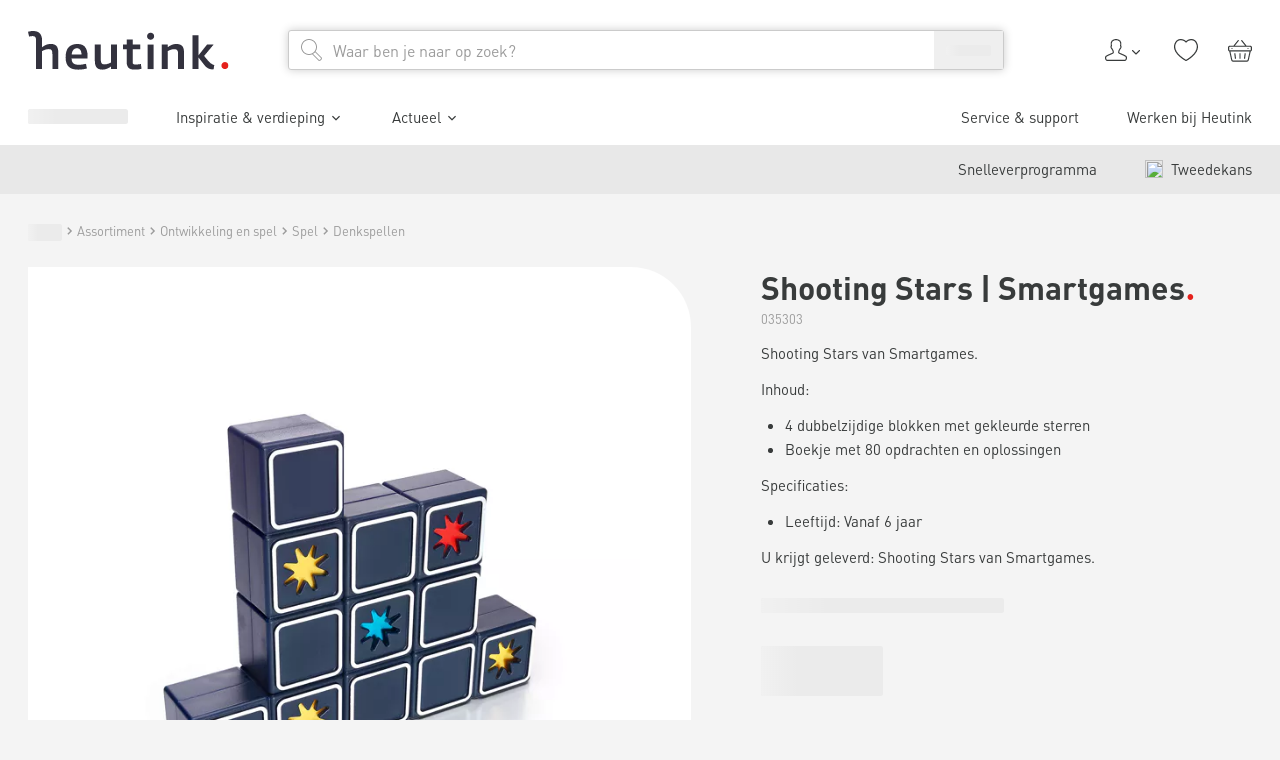

--- FILE ---
content_type: application/javascript; charset=UTF-8
request_url: https://www.heutink.nl/_next/static/chunks/2276-67d8260534556dac.js
body_size: 6558
content:
"use strict";(self.webpackChunk_N_E=self.webpackChunk_N_E||[]).push([[2276],{28192:function(e,t,n){var i,r;n.d(t,{S:function(){return i}}),(r=i||(i={})).CUSTOMER_FAVOURITE_LIST="CUSTOMER_FAVOURITE_LIST",r.ORGANISATION_FAVOURITE_LIST="ORGANISATION_FAVOURITE_LIST",r.PERSONAL_FAVOURITE_LIST="PERSONAL_FAVOURITE_LIST"},66135:function(e,t,n){n.d(t,{Cj:function(){return m},FA:function(){return v},c$:function(){return f}});var i=n(14489),r=n(72086),s=n(78680),a=n(70852),l=n(72070),o=n(95456),u=n(28109);function c(){let e=(0,i._)(["\n	query Product($input: IProductInput!) {\n		product(input: $input) {\n			id\n			name\n			defaultCategory\n			sku\n			url\n			parentSku\n			isParent\n			online\n			isAccessible\n			alternativeProductKey\n			variationAttributes {\n				type\n				values\n			}\n			parentName\n			manufacturer\n			description\n			attributes {\n				name\n				value\n				unit\n				type\n			}\n			badgeAttributes {\n				name\n				value\n			}\n			productPrice {\n				price {\n					inclTax\n					exclTax\n					currency\n				}\n				salePrice {\n					inclTax\n					exclTax\n					currency\n				}\n			}\n			endOfLife\n			orderable\n			minimumOrderQuantity\n			maximumOrderQuantity\n			stepQuantity\n			pricePerPiece\n			isReuse\n			serviceTypes {\n				type\n				sku\n			}\n			images {\n				key\n				value {\n					...ImageFragment\n				}\n			}\n			videos {\n				name\n				value\n			}\n			seo {\n				title\n				description\n			}\n			variations {\n				...FragmentVariation\n			}\n			customAttributes {\n				...FullCustomAttributes\n			}\n			longDescription\n			attributeGroups {\n				key\n				attributes {\n					name\n					value\n					unit\n					type\n				}\n			}\n			currency\n			priceScales {\n				qty\n				priceInclTax\n				priceExclTax\n			}\n			breadcrumbs {\n				name\n				url\n			}\n			attachments {\n				name\n				type\n				url\n			}\n			stock {\n				stockInfoEnabled\n				sku\n				stockCode\n				statusText\n				shortText\n				stockAvailable\n			}\n		}\n	}\n	","\n	","\n	","\n"]);return c=function(){return e},e}function d(){let e=(0,i._)(["\n	query RelatedProducts($input: IRelatedProductsInput!) {\n		relatedProducts(input: $input) {\n			linkType\n			products {\n				...BaseProductFragment\n			}\n		}\n	}\n	","\n"]);return d=function(){return e},e}let v=(e,t,n,i,r,a,l,o)=>(0,s.a)(m,{fetchPolicy:null!=a?a:"cache-only",onCompleted:e=>{o&&o(e)},skip:r,ssr:null==l||l,variables:{input:{dataFlags:t,id:e,imageViews:n,locale:i}}}),m=(0,r.Ps)(c(),a.W,u.G,o._),f=(e,t,n,i,r,a,l,o)=>(0,s.a)(h,{fetchPolicy:"cache-and-network",onCompleted:o,skip:!!l,ssr:!1,variables:{input:{count:a,dataFlags:i,id:e,imageViews:r,linkTypes:t,locale:n}}}),h=(0,r.Ps)(d(),l.s)},69594:function(e,t,n){n.d(t,{G:function(){return h}});var i=n(52676),r=n(51234),s=n(6601),a=n(3937),l=n(22892),o=n(5509),u=n(11235),c=n(75271),d=n(90689);let v=e=>{let{className:t}=e;return(0,i.jsx)("svg",{className:t,fill:"currentColor",height:"24",viewBox:"0 0 24 24",width:"24",children:(0,i.jsx)("path",{d:"M17.3,2.2c-2.8,0-4.3,1.7-4.8,2.2c-0.1,0.1-0.3,0.2-0.5,0.3c-0.2,0-0.4-0.1-0.5-0.3c-0.4-0.5-2-2.2-4.8-2.2  C5,2.2,2.6,3,1.5,6.7c-2.2,7.6,8.8,14.1,10.5,15.1c1.8-1,12.7-7.5,10.5-15.1C21.6,3.7,19.9,2.2,17.3,2.2z"})})};var m=n(54171),f=n(16982);let h=e=>{let{active:t,className:n,fetchData:h,fetching:p,id:_,onClick:x,text:g,toggleShowFavouriteList:A}=e,{loggedInStatus:T}=(0,c.useContext)(f.A),{data:y}=(0,r.aM)(u.Eg,{fetchPolicy:"cache-and-network",skip:T!==l.ms.isAuth||!h,ssr:!1,variables:{skus:[_]}});if(h){var I,N;t=!!(null==y?void 0:null===(N=y.onFavouriteLists)||void 0===N?void 0:null===(I=N.find(e=>e.sku===_))||void 0===I?void 0:I.favouriteLists)}let L=()=>{let e=encodeURIComponent("".concat(window.location.pathname,"/").concat(window.location.search));T===l.ms.isAuth?(A(),x&&x()):T===l.ms.isNotAuth&&a.P.navigateToLogin("?loc=".concat(o.xU.FavouriteList,"&redirect=").concat(e))};return(0,i.jsxs)(s.P,{className:n,"data-tag-product-add-to-favourite-list":!0,onClick:()=>L(),children:[p?(0,i.jsx)(d.Z,{className:"mr-sm",height:24,width:24}):t?(0,i.jsx)(v,{className:"mr-sm"}):(0,i.jsx)(m.h,{className:"mr-sm"}),g&&(0,i.jsx)("span",{children:g})]})}},91362:function(e,t,n){n.d(t,{U:function(){return j}});var i=n(52676),r=n(32743),s=n(28192),a=n(16982),l=n(53519),o=n(28187),u=n(64436),c=n(69850),d=n(85484),v=n(5509),m=n(11235),f=n(75271),h=n(52548),p=n(98844),_=n(29912),x=n(75725),g=n(2336),A=n(35248),T=n(38445),y=n(49924),I=n(2421),N=n(47399),L=n(57439),O=n(56701);let j=e=>{let{className:t,origin:n,setShowFlyout:j,setShowParentFlyout:R,showFlyout:S}=e,{t:C}=(0,u.q)(),{customer:b}=(0,f.useContext)(a.A),{hasCustomerFavouritesAccess:E,hasOrganisationFavouritesAccess:P}=(0,d.Qs)(b),[F,{error:k,loading:B}]=(0,r.D)(m.yd,{awaitRefetchQueries:!0,refetchQueries:["GetFavouriteLists"]});return(0,i.jsx)(p.z,{className:t,goBackCallback:R?()=>j(!1):void 0,location:"right",setToggle:e=>{R&&R(e),j(e)},title:C[o.c.favourites.create.title],toggle:S,children:(0,i.jsx)(c.J9,{initialValues:{name:"",type:s.S.PERSONAL_FAVOURITE_LIST},onSubmit:async e=>{var t,i;let r=await F({variables:{input:{name:e.name,type:e.type}}});(null==r?void 0:null===(i=r.data)||void 0===i?void 0:null===(t=i.createFavouriteList)||void 0===t?void 0:t.success)&&(l.n.setTag({analyticsInput:{data:{origin:n,type:e.type},event:v.Yt.CreateFavouriteList}}),j(!1))},validateOnBlur:!0,validateOnChange:!0,validationSchema:(0,L.o)(C),children:e=>{var t;let{handleChange:n,values:r}=e;return(0,i.jsxs)(c.l0,{children:[(0,i.jsxs)(_.D,{children:[(0,i.jsxs)(g.c,{children:[(0,i.jsx)(A.x,{children:(0,i.jsx)(T.U,{name:"name",placeholder:C[o.c.favourites.create.name.label]})}),(0,i.jsx)(y.V,{component:"div",name:"name"})]}),(E||P)&&(0,i.jsxs)(g.c,{children:[(0,i.jsx)("p",{children:C[o.c.favourites.create.type.label]}),(null==b?void 0:b.organisationCustomers)&&(null==b?void 0:null===(t=b.organisationCustomers)||void 0===t?void 0:t.length)>1&&P&&(0,i.jsx)("div",{className:"-mx-lg bg-color01 px-lg py",children:(0,i.jsx)(I.Y,{checked:r.type===s.S.ORGANISATION_FAVOURITE_LIST,id:"type_organisation",label:(0,i.jsxs)("div",{className:"mt-2",children:[(0,i.jsx)(N.H4,{children:C[o.c.favourites.create.type.organisation.label]}),(0,i.jsx)("div",{children:C[o.c.favourites.create.type.organisation.text]})]}),name:"type",onChange:n,value:s.S.ORGANISATION_FAVOURITE_LIST})}),E&&(0,i.jsx)("div",{className:"-mx-lg mb-1 bg-color01 px-lg py",children:(0,i.jsx)(I.Y,{checked:r.type===s.S.CUSTOMER_FAVOURITE_LIST,id:"type_customer",label:(0,i.jsxs)("div",{className:"mt-2",children:[(0,i.jsx)(N.H4,{children:C[o.c.favourites.create.type.customer.label]}),(0,i.jsx)("div",{children:C[o.c.favourites.create.type.customer.text]})]}),name:"type",onChange:n,value:s.S.CUSTOMER_FAVOURITE_LIST})}),(0,i.jsx)("div",{className:"-mx-lg mb-1 bg-color01 px-lg py",children:(0,i.jsx)(I.Y,{checked:r.type===s.S.PERSONAL_FAVOURITE_LIST,id:"type_personal",label:(0,i.jsxs)("div",{className:"mt-2",children:[(0,i.jsx)(N.H4,{children:C[o.c.favourites.create.type.personal.label]}),(0,i.jsx)("div",{children:C[o.c.favourites.create.type.personal.text]})]}),name:"type",onChange:n,value:s.S.PERSONAL_FAVOURITE_LIST})})]}),k&&(0,i.jsx)(x.v,{type:"error",children:C[o.c.favourites.create.error]})]}),(0,i.jsx)(O.M,{children:(0,i.jsx)(h.z,{className:"w-full","data-tag-add-favourite-list":!0,loading:B,type:"submit",children:C[o.c.favourites.create.button]})})]})}})})}},10864:function(e,t,n){n.d(t,{O:function(){return C}});var i=n(52676),r=n(51234),s=n(32743),a=n(28192),l=n(16982),o=n(91362),u=n(86648),c=n(28187),d=n(64436),v=n(75271),m=n(77242),f=n(17831),h=n(65492),p=n(97385),_=n(47399);let x=e=>{let{lists:t,onFavouriteLists:n,selectedLists:r,setSelectedLists:s,title:a,type:l}=e,{t:o}=(0,d.q)(),x=null==n?void 0:n.flatMap(e=>e.favouriteLists),[g,A]=(0,v.useState)(!1);return(0,i.jsxs)("div",{className:"mb-lg","data-tag-favourite-type":l,children:[(0,i.jsx)(_.H4,{className:"!mb",children:a}),(0,i.jsx)(h.E,{children:t&&t.length>0?t.slice(0,!g&&t.length>5?5:t.length).map(e=>{let{id:t,name:n}=e,a=null==x?void 0:x.some(e=>(null==e?void 0:e.id)===t);return(0,i.jsx)(m.L,{"data-tag-favourite-list-id":t,"data-tag-favourite-list-success":r.includes(e),children:(0,i.jsx)(f.H,{children:(0,i.jsx)(p.X,{checked:(null==r?void 0:r.some(e=>e.id===t))||a,"data-tag-check-favourite-list":!0,disabled:a,label:n,onClick:()=>{r.filter(e=>e.id===t).length>0?s(r.filter(e=>e.id!==t)):s([...r,e])}})})},t)}):(0,i.jsx)(m.L,{children:o[c.c.favourites.overview.none]})}),t&&t.length>5&&!g&&(0,i.jsx)("div",{className:"flex-center-y -mx-lg bg-color01 px-lg py",children:(0,i.jsx)(u.c,{className:"block",href:"#",onClick:e=>{e.preventDefault(),A(!g)},children:(0,i.jsx)("span",{children:o[c.c.favourites.overview.showAll]})})})]})};var g=n(22892),A=n(53519),T=n(85484),y=n(5509),I=n(80859),N=n(11235),L=n(90689),O=n(52548),j=n(98844),R=n(29912),S=n(56701);let C=e=>{var t,n,h,p,_,C,b;let{className:E,origin:P,products:F,setShowFlyout:k,showFlyout:B}=e,[U,w]=(0,v.useState)([]),[M,V]=(0,v.useState)(!1),{customer:H,loggedInStatus:D}=(0,v.useContext)(l.A),{t:q}=(0,d.q)(),{hasCustomerFavouritesAccess:$,hasOrganisationFavouritesAccess:G}=(0,T.Qs)(H),{data:Q,loading:Y,refetch:W}=(0,r.aM)(N.Yj,{skip:!B,ssr:!1});(0,v.useEffect)(()=>{B&&W()},[B]);let{data:K}=(0,r.aM)(N.Eg,{fetchPolicy:"cache-and-network",skip:!B||D!==g.ms.isAuth||(null==F?void 0:F.length)>1,ssr:!1,variables:{skus:null==F?void 0:F.map(e=>e.sku)}}),[Z,{data:z,loading:J,reset:X}]=(0,s.D)(I.Nq,{awaitRefetchQueries:!0,onCompleted:()=>{setTimeout(()=>k(!1),2e3),w([]),A.n.setTag({analyticsInput:{data:{origin:P,products:F},event:y.Yt.AddToFavouriteList}})},refetchQueries:(null==F?void 0:F.length)===1?["OnFavouriteLists"]:[]}),ee=async e=>{Z({variables:{input:e.map(e=>({favouriteListId:e,items:F.map(e=>({qty:1,sku:e.sku}))}))}})},et=null==K?void 0:null===(t=K.onFavouriteLists)||void 0===t?void 0:t.flatMap(e=>{var t;return null!==(t=e.favouriteLists)&&void 0!==t?t:[]}),en=$?null==Q?void 0:null===(h=Q.getFavouriteLists)||void 0===h?void 0:null===(n=h.find(e=>(null==e?void 0:e.type)===a.S.CUSTOMER_FAVOURITE_LIST))||void 0===n?void 0:n.lists:null==et?void 0:et.filter(e=>e.type===a.S.CUSTOMER_FAVOURITE_LIST),ei=G?null==Q?void 0:null===(_=Q.getFavouriteLists)||void 0===_?void 0:null===(p=_.find(e=>(null==e?void 0:e.type)===a.S.ORGANISATION_FAVOURITE_LIST))||void 0===p?void 0:p.lists:null==et?void 0:et.filter(e=>e.type===a.S.ORGANISATION_FAVOURITE_LIST);return(0,v.useEffect)(()=>()=>X(),[B]),(0,i.jsxs)(i.Fragment,{children:[B&&(0,i.jsx)(o.U,{origin:P,setShowFlyout:V,setShowParentFlyout:k,showFlyout:M}),(0,i.jsxs)(j.z,{className:E,location:"right",setToggle:k,title:q[c.c.favourites.add.title],toggle:B&&!M,children:[(0,i.jsxs)(R.D,{children:[(0,i.jsx)("p",{children:q[c.c.favourites.add.intro]}),(0,i.jsx)(u.c,{className:"mb-lg block","data-tag-create-favourite-list-toggle":!0,href:"#",onClick:e=>{e.preventDefault(),V(e=>!e)},children:(0,i.jsx)("span",{children:q[c.c.favourites.add.new]})}),Y?[void 0,void 0,void 0,void 0].map((e,t)=>(0,i.jsx)(m.L,{children:(0,i.jsx)(f.H,{children:(0,i.jsx)(L.Z,{width:220})})},t)):(0,i.jsxs)(i.Fragment,{children:[ei&&ei.length>0&&(null==H?void 0:H.organisationCustomers)&&H.organisationCustomers.length>1&&(0,i.jsx)(x,{lists:ei,onFavouriteLists:null==K?void 0:K.onFavouriteLists,selectedLists:U,setSelectedLists:w,title:q[c.c.favourites.common.organisation.title],type:a.S.ORGANISATION_FAVOURITE_LIST}),en&&en.length>0&&(0,i.jsx)(x,{lists:en,onFavouriteLists:null==K?void 0:K.onFavouriteLists,selectedLists:U,setSelectedLists:w,title:q[c.c.favourites.common.customer.title],type:a.S.CUSTOMER_FAVOURITE_LIST}),(0,i.jsx)(x,{lists:null==Q?void 0:null===(b=Q.getFavouriteLists)||void 0===b?void 0:null===(C=b.find(e=>(null==e?void 0:e.type)===a.S.PERSONAL_FAVOURITE_LIST))||void 0===C?void 0:C.lists,onFavouriteLists:null==K?void 0:K.onFavouriteLists,selectedLists:U,setSelectedLists:w,title:q[c.c.favourites.common.personal.title],type:a.S.PERSONAL_FAVOURITE_LIST})]}),(0,i.jsx)(u.c,{className:"block","data-tag-create-favourite-list-toggle":!0,href:"#",onClick:e=>{e.preventDefault(),V(e=>!e)},children:(0,i.jsx)("span",{children:q[c.c.favourites.add.new]})})]}),(0,i.jsx)(S.M,{children:(0,i.jsx)(O.z,{className:"w-full","data-tag-add-to-favourite-lists":!0,disabled:0===U.length,loading:J,onClick:()=>{ee(U.map(e=>e.id))},success:!!z,children:q[c.c.favourites.add.button]})})]})]})}},6601:function(e,t,n){n.d(t,{P:function(){return u}});var i=n(72646),r=n(32586),s=n(25659),a=n(52676),l=n(82187),o=n.n(l);let u=e=>{var{children:t,className:n,onClick:l}=e,u=(0,s._)(e,["children","className","onClick"]);return(0,a.jsx)("button",(0,r._)((0,i._)({className:o()(n,"flex-center-y border-0 text-muted outline-0 hover:text-theme01"),onClick:l},u),{children:t}))}},48086:function(e,t,n){n.d(t,{T:function(){return m}});var i=n(52676),r=n(82187),s=n.n(r),a=n(64436),l=n(28187);n(75271);var o=n(86904),u=n(72646),c=n(32586),d=n(47501);let v=e=>{let{children:t,color:n,dataTag:r,large:a}=e;return t?(0,i.jsx)("div",(0,c._)((0,u._)({className:s()("relative z-10 inline-flex flex-wrap items-center overflow-hidden rounded-tr-[10px] text-xs font-bold uppercase leading-[2rem] text-color01",(0,d.Hu)(n),a?"h-[3rem] px":"h-[2rem] px-[.9rem]")},r&&{["data-tag-".concat(r)]:!0}),{children:t})):null},m=e=>{let{className:t,large:n,product:r}=e,{t:u}=(0,a.q)(),c=null==r?void 0:r.isReuse,d=(e=>{if(e&&0!==e.length)for(let t of["Sticker_Alert","Sticker_Campaign","Sticker_Sustainability","Sticker_Quality"]){let n=e.find(e=>{var n,i;return(null===(n=e.key)||void 0===n?void 0:n.includes(t))&&!(null===(i=e.key)||void 0===i?void 0:i.includes("_Info"))});if(n)return n}})(null==r?void 0:r.customAttributes);return c?(0,i.jsx)("div",{className:s()(t,"absolute left-0 top-0 flex"),children:(0,i.jsxs)(v,{color:"theme07",dataTag:"product-sticker",large:n,children:[(0,i.jsx)(o.R,{className:"mr-sm h w"}),u[l.c.product.reuse.label]]})}):d?(0,i.jsx)("div",{className:s()(t,"absolute left-0 top-0 flex"),children:(0,i.jsx)(v,{color:(e=>{if(e)return e.key.includes("Sticker_Alert")?"theme08":e.key.includes("Sticker_Campaign")?"theme18":e.key.includes("Sticker_Sustainability")?"theme15":e.key.includes("Sticker_Quality")?"theme02":"theme15"})(d),dataTag:"product-sticker",large:n,children:d.value})}):null}},8736:function(e,t,n){var i,r,s,a;n.d(t,{L:function(){return i},R:function(){return r}}),(s=i||(i={})).disabled="disabled",s.negative="negative",s.positive="positive",s.warning="warning",(a=r||(r={})).ARRAY="ARRAY",a.BOOLEAN="BOOLEAN",a.NUMBER="NUMBER",a.OBJECT="OBJECT",a.STRING="STRING"},71350:function(e,t,n){n.d(t,{K:function(){return r}});var i=n(8736);let r=e=>{switch(e){case"1":return i.L.positive;case"3":return i.L.disabled;default:return i.L.warning}}},85484:function(e,t,n){n.d(t,{Cx:function(){return u},FM:function(){return v},Qs:function(){return c},VZ:function(){return o},wX:function(){return d}});var i=n(54925),r=n(79641),s=n(28187),a=n(77131),l=n(17724);let o=(e,t)=>{let n=null==t?void 0:t.some(e=>e===i.eC.APP_B2B_HT_ROLE_MAIN_ADMIN),r=null==t?void 0:t.some(e=>e===i.eC.APP_B2B_ACCOUNT_OWNER),a=null==t?void 0:t.some(e=>e===i.eC.APP_B2B_BUYER);return t?n?e[s.c.account.users.role.headadmin]:r?e[s.c.account.users.role.admin]:a&&e[s.c.account.users.role.user]:null},u=e=>{if(e)return e.some(e=>e===i.eC.APP_B2B_HT_ROLE_HEUTINK_ADMIN)?i.eC.APP_B2B_HT_ROLE_HEUTINK_ADMIN:e.some(e=>e===i.eC.APP_B2B_HT_ROLE_MAIN_ADMIN)?i.eC.APP_B2B_HT_ROLE_MAIN_ADMIN:e.some(e=>e===i.eC.APP_B2B_ACCOUNT_OWNER)?i.eC.APP_B2B_ACCOUNT_OWNER:i.eC.APP_B2B_HT_ROLE_USER},c=e=>{if(!e)return{hasCustomeFavouritesAccess:!1,hasOrganisationFavouritesAccess:!1};let{roles:t,type:n}=e,r=u(t);return{hasCustomerFavouritesAccess:n===i.d2.SMBCustomer&&(r===i.eC.APP_B2B_ACCOUNT_OWNER||r===i.eC.APP_B2B_HT_ROLE_MAIN_ADMIN||r===i.eC.APP_B2B_HT_ROLE_HEUTINK_ADMIN),hasOrganisationFavouritesAccess:n===i.d2.SMBCustomer&&(r===i.eC.APP_B2B_HT_ROLE_MAIN_ADMIN||r===i.eC.APP_B2B_HT_ROLE_HEUTINK_ADMIN)}},d=(e,t)=>{var n;return null==e?void 0:null===(n=e.organisationRoles)||void 0===n?void 0:n.some(e=>e.customerID===t&&e.roles.some(e=>e===i.eC.HEUTINK_ROLE_B2B_APPROVER||e===i.eC.APP_B2B_HT_SOFTWARE_APPROVER))},v=(e,t)=>{let n="true"===(0,r.k)(t,"UseRequisitions"),s=(0,a.EZ)(t),o=s&&(0,l.Oo)(s),u=e.some(e=>e===i.eC.HEUTINK_ROLE_B2B_APPROVER||e===i.eC.APP_B2B_HT_SOFTWARE_APPROVER);return u&&(!1===n?u=!1:!o&&e.some(e=>e===i.eC.APP_B2B_HT_SOFTWARE_APPROVER)&&(u=!1)),u}},80859:function(e,t,n){n.d(t,{Eo:function(){return o},Nq:function(){return u}});var i=n(14489),r=n(72086);function s(){let e=(0,i._)(["\n	mutation CreateFavouriteList($input: ICreateFavouriteListInput) {\n		createFavouriteList(input: $input) {\n			success\n			message\n			code\n		}\n	}\n"]);return s=function(){return e},e}function a(){let e=(0,i._)(["\n	mutation DeleteFavouriteList($id: String) {\n		deleteFavouriteList(id: $id) {\n			success\n			message\n			code\n		}\n	}\n"]);return a=function(){return e},e}function l(){let e=(0,i._)(["\n	mutation UpdateFavouriteList($input: [IUpdateFavouriteListInput]) {\n		updateFavouriteList(input: $input) {\n			success\n			message\n			code\n		}\n	}\n"]);return l=function(){return e},e}(0,r.Ps)(s());let o=(0,r.Ps)(a()),u=(0,r.Ps)(l())},11235:function(e,t,n){n.d(t,{Eg:function(){return f},XY:function(){return m},Yj:function(){return d},yd:function(){return v}});var i=n(14489),r=n(72086),s=n(95456),a=n(70852);function l(){let e=(0,i._)(["\n	query GetFavouriteLists {\n		getFavouriteLists {\n			type\n			lists {\n				name\n				title\n				id\n				createdByUUID\n				creationDate\n				type\n				products {\n					qty\n					sku\n				}\n			}\n		}\n	}\n"]);return l=function(){return e},e}function o(){let e=(0,i._)(["\n	mutation CreateFavouriteList($input: ICreateFavouriteListInput) {\n		createFavouriteList(input: $input) {\n			success\n			message\n			code\n		}\n	}\n"]);return o=function(){return e},e}function u(){let e=(0,i._)(["\n	query GetFavouriteList($id: String) {\n		getFavouriteList(id: $id) {\n			name\n			createdByUUID\n			creationDate\n			type\n			id\n			products {\n				online\n				qty\n				sku\n				name\n				description\n				manufacturer\n				defaultCategory\n				numberOfVariants\n				images {\n					key\n					value {\n						...ImageFragment\n					}\n				}\n				attributeGroups {\n					key\n					attributes {\n						name\n						value\n						unit\n						type\n					}\n				}\n				customAttributes {\n					...FullCustomAttributes\n				}\n			}\n		}\n	}\n	","\n	","\n"]);return u=function(){return e},e}function c(){let e=(0,i._)(["\n	query OnFavouriteLists($skus: [String]) {\n		onFavouriteLists(skus: $skus) {\n			sku\n			favouriteLists {\n				name\n				title\n				id\n				createdByUUID\n				creationDate\n				type\n				products {\n					qty\n					sku\n				}\n			}\n		}\n	}\n"]);return c=function(){return e},e}let d=(0,r.Ps)(l()),v=(0,r.Ps)(o()),m=(0,r.Ps)(u(),s._,a.W),f=(0,r.Ps)(c())},16053:function(e,t,n){n.d(t,{Z:function(){return c}});var i=n(52676),r=n(82187),s=n.n(r),a=n(86648);n(75271);var l=n(90689),o=n(70729),u=n(29379);let c=e=>{let{className:t,ctaLabel:n,ctaLink:r,ctaTarget:c,fetching:d}=e;return(0,i.jsx)("footer",{className:s()(t,"mt-lg text-center"),children:d?(0,i.jsx)(l.Z,{width:120}):r&&n&&(0,i.jsx)(u.O,{href:r,children:(0,i.jsx)(a.c,{target:(0,o.A)(c),children:(0,i.jsx)("span",{children:n})})})})}},80957:function(e,t,n){n.d(t,{t:function(){return c}});var i=n(52676),r=n(82187),s=n.n(r),a=n(74156);n(75271);var l=n(90689),o=n(71427),u=n(47399);let c=e=>{let{className:t,ctaLabel:n,ctaLink:r,fetching:c,subtitle:d,title:v}=e;return(0,i.jsxs)("header",{className:s()(t,"mb"),children:[(0,i.jsx)(u.H2,{className:s()("!font-normal",d&&"!mb-sm"),children:c?(0,i.jsx)(l.Z,{width:300}):r?(0,i.jsx)("a",{className:"cursor-pointer text-font no-underline hover:text-theme01",href:r,children:v&&(0,i.jsx)(a._,{title:v})}):v&&(0,i.jsx)(a._,{title:v})}),d&&(0,i.jsx)("p",{className:"mb-0",children:d}),r&&n&&(0,i.jsxs)("a",{href:r,children:[(0,i.jsx)(o.L,{className:"-ml-2 w"}),n]})]})}},1427:function(e,t,n){n.d(t,{_:function(){return r}});var i=n(52676);n(75271);let r=e=>{let{className:t}=e;return(0,i.jsx)("svg",{className:t,fill:"currentColor",height:"24",viewBox:"0 0 24 24",width:"24",children:(0,i.jsx)("path",{d:"M9.4,6C9.2,6,9,6.1,8.8,6.3c-0.3,0.3-0.3,0.9,0,1.2l4.5,4.5l-4.5,4.5c-0.3,0.3-0.3,0.9,0,1.2c0.3,0.3,0.9,0.3,1.2,0l5.1-5.1  c0.3-0.3,0.3-0.9,0-1.2L10,6.3C9.9,6.1,9.6,6,9.4,6"})})}},59171:function(e,t,n){n.d(t,{P:function(){return o}});var i=n(52676),r=n(82187),s=n.n(r);n(75271);var a=n(90689),l=n(35788);let o=e=>{let{children:t,className:n,defaultValue:r,disabled:o,fetching:u,id:c,name:d,onChange:v,value:m}=e;return u?(0,i.jsx)(a.Z,{height:40,width:150}):(0,i.jsxs)("div",{className:s()(n,"relative"),children:[(0,i.jsx)("select",{className:s()("min-h-input w-full appearance-none rounded-input border border-color08 bg-color01 py-[1rem] pl pr-[3.4rem] leading-initial outline-none transition-all duration-100 [&_option[disabled]]:text-muted","[&_option]:text-left [&_option]:text-base [&_option]:text-font",o?"text-muted hover:border-color08":"cursor-pointer hover:border-color10"),defaultValue:r,disabled:!!o,id:c,name:d,onChange:v,value:m,children:t}),(0,i.jsx)("span",{className:s()("duration-10 flex-center pointer-events-none absolute bottom-0 right-0 top-0 px leading-[4rem] transition-all",!!o&&"text-muted"),children:(0,i.jsx)(l.v,{className:"w-[2rem]"})})]})}},31946:function(e,t,n){n.d(t,{a:function(){return s},n:function(){return r}});var i=n(22892);let r=()=>"mt-lg b4:mt-[4rem]",s=function(){let e=arguments.length>0&&void 0!==arguments[0]?arguments[0]:i.T4.default;switch(e){case i.T4.default:return"mb-lg";case i.T4.large:return"mb-xl";case i.T4.none:return"mb-0";default:return"mb-lg"}}}}]);